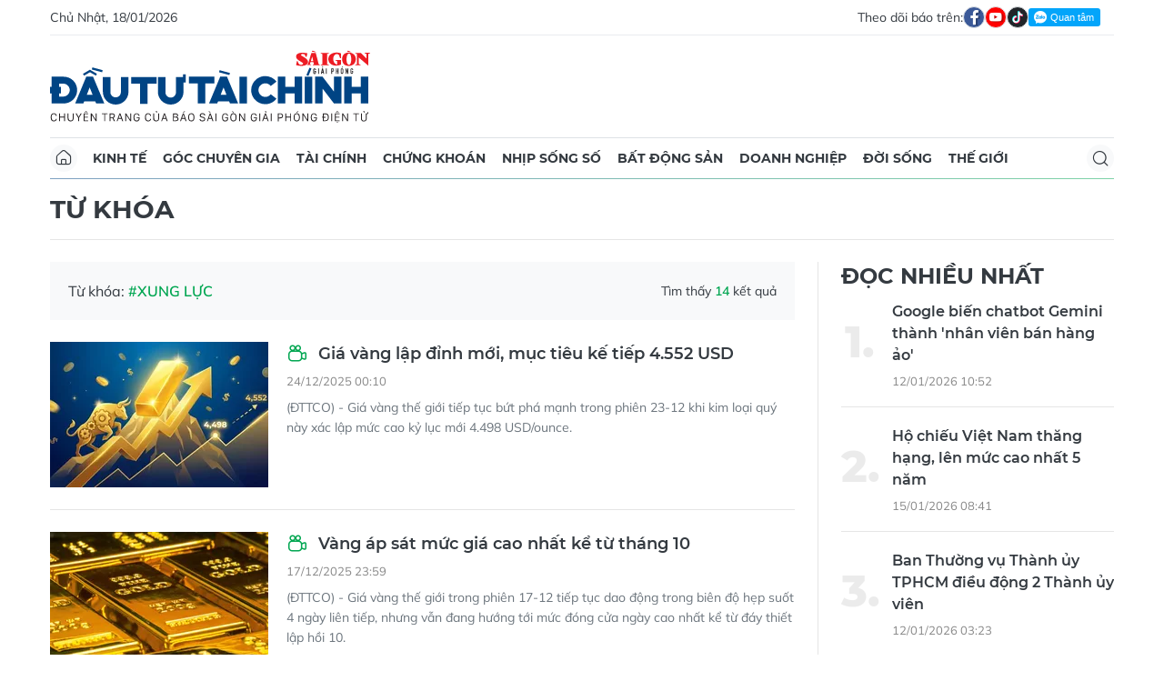

--- FILE ---
content_type: text/html;charset=utf-8
request_url: https://dttc.sggp.org.vn/xung-luc-tag73298.html
body_size: 10404
content:
<!DOCTYPE html> <html lang="vi" class="dt"> <head> <title>Xung lực - tin tức, hình ảnh, video, bình luận | Báo Sài Gòn Đầu Tư Tài Chính</title> <meta name="description" content="Tin nhanh, hình ảnh, video clip, bình luận mới về Xung lực. Cập nhật nhiều tin tức độc quyền 24h về Xung lực nhanh và nóng nhất liên tục trong ngày"/> <meta name="keywords" content="Tin nhanh, hình ảnh, video clip, bình luận mới về Xung lực. Cập nhật nhiều tin tức độc quyền 24h về Xung lực nhanh và nóng nhất liên tục trong ngày"/> <meta name="news_keywords" content="Tin nhanh, hình ảnh, video clip, bình luận mới về Xung lực. Cập nhật nhiều tin tức độc quyền 24h về Xung lực nhanh và nóng nhất liên tục trong ngày"/> <meta http-equiv="Content-Type" content="text/html; charset=utf-8"/> <meta http-equiv="X-UA-Compatible" content="IE=edge"/> <meta http-equiv="refresh" content="1200"/> <meta name="revisit-after" content="1 days"/> <meta name="viewport" content="width=device-width, initial-scale=1.0"> <meta http-equiv="content-language" content="vi"/> <link rel="shortcut icon" href="https://static-cms-sggp.epicdn.me/v4/web-dt/styles/img/favicon.ico" type="image/x-icon"/> <link rel="dns-prefetch" href="https://static-cms-sggp.epicdn.me"/> <link rel="preconnect dns-prefetch" href="https://image.sggp.org.vn"/> <link rel="preconnect dns-prefetch" href="//www.google-analytics.com"/> <link rel="preconnect dns-prefetch" href="//www.googletagmanager.com"/> <link rel="preconnect dns-prefetch" href="//stc.za.zaloapp.com"/> <link rel="preconnect dns-prefetch" href="//fonts.googleapis.com"/> <link rel="preconnect dns-prefetch" href="//pagead2.googlesyndication.com"/> <link rel="preconnect dns-prefetch" href="//tpc.googlesyndication.com"/> <link rel="preconnect dns-prefetch" href="//securepubads.g.doubleclick.net"/> <link rel="preconnect dns-prefetch" href="//accounts.google.com"/> <link rel="preconnect dns-prefetch" href="//adservice.google.com"/> <link rel="preconnect dns-prefetch" href="//adservice.google.com.vn"/> <link rel="preconnect dns-prefetch" href="//www.googletagservices.com"/> <link rel="preconnect dns-prefetch" href="//partner.googleadservices.com"/> <link rel="preconnect dns-prefetch" href="//tpc.googlesyndication.com"/> <link rel="preconnect dns-prefetch" href="//za.zdn.vn"/> <link rel="preconnect dns-prefetch" href="//sp.zalo.me"/> <link rel="preconnect dns-prefetch" href="//connect.facebook.net"/> <link rel="preconnect dns-prefetch" href="//www.facebook.com"/> <link rel="preconnect dns-prefetch" href="//graph.facebook.com"/> <link rel="preconnect dns-prefetch" href="//static.xx.fbcdn.net"/> <link rel="preconnect dns-prefetch" href="//staticxx.facebook.com"/> <link rel="preconnect dns-prefetch" href="//jsc.mgid.com"/> <link rel="preconnect dns-prefetch" href="//s-img.mgid.com"/> <link rel="preconnect dns-prefetch" href="//media1.admicro.vn"/> <link rel="preconnect dns-prefetch" href="//lg1.logging.admicro.vn"/> <meta property="fb:app_id" itemprop="name" content="1508416085866718"/> <script>var cmsConfig={domainDesktop:"https://dttc.sggp.org.vn",domainMobile:"https://dttc.sggp.org.vn",domainApi:"https://api-dttc.sggp.org.vn",domainStatic:"https://static-cms-sggp.epicdn.me/v4/web-dt",domainLog:"https://log-dttc.sggp.org.vn",googleAnalytics:"G-S54H5QBF0N,UA-96362670-1",siteId:0,adsZone:0,adsLazy:true};if(window.location.protocol!=="https:"&&window.location.hostname.indexOf("sggp.org.vn")!==-1){window.location="https://"+window.location.hostname+window.location.pathname+window.location.hash}var USER_AGENT=window.navigator&&window.navigator.userAgent||"",IS_MOBILE=/Android|webOS|iPhone|iPod|BlackBerry|Windows Phone|IEMobile|Mobile Safari|Opera Mini/i.test(USER_AGENT),IS_REDIRECT=!1;function setCookie(b,c,a){var d=new Date,a=(d.setTime(d.getTime()+24*a*60*60*1000),"expires="+d.toUTCString());document.cookie=b+"="+c+"; "+a+";path=/;"}function getCookie(b){var c=document.cookie.indexOf(b+"="),a=c+b.length+1;return !c&&b!==document.cookie.substring(0,b.length)||-1===c?null:(-1===(b=document.cookie.indexOf(";",a))&&(b=document.cookie.length),unescape(document.cookie.substring(a,b)))}IS_MOBILE&&getCookie("isDesktop")&&(setCookie("isDesktop",1,-1),window.location=window.location.pathname+window.location.search,IS_REDIRECT=!0);</script> <meta name="author" content="Báo Sài Gòn Đầu Tư Tài Chính"/> <meta name="copyright" content="Copyright © 2026 by Báo Sài Gòn Đầu Tư Tài Chính"/> <meta name="RATING" content="GENERAL"/> <meta name="GENERATOR" content="Báo Sài Gòn Đầu Tư Tài Chính"/> <meta content="Báo Sài Gòn Đầu Tư Tài Chính" itemprop="sourceOrganization" name="source"/> <meta content="news" itemprop="genre" name="medium"/> <meta content="vi-VN" itemprop="inLanguage"/> <meta name="geo.region" content="VN"/> <meta name="geo.placename" content="Hồ Chí Minh City"/> <meta name="geo.position" content="10.77639;106.701139"/> <meta name="ICBM" content="10.77639, 106.701139"/> <meta name="robots" content="noarchive, max-image-preview:large, index, follow"/> <meta name="GOOGLEBOT" content="noarchive, max-image-preview:large, index, follow"/> <link rel="canonical" href="https://dttc.sggp.org.vn/xung-luc-tag73298.html"/> <meta property="og:site_name" content="Báo Sài Gòn Đầu Tư Tài Chính"/> <meta property="og:rich_attachment" content="true"/> <meta property="og:type" content="website"/> <meta property="og:url" itemprop="url" content="https://dttc.sggp.org.vn"/> <meta property="og:image" itemprop="thumbnailUrl" content="https://static-cms-sggp.epicdn.me/v4/web-dt/styles/img/logo_share.png"/> <meta property="og:image:width" content="1200"/> <meta property="og:image:height" content="630"/> <meta property="og:title" itemprop="headline" content="Xung lực - tin tức, hình ảnh, video, bình luận"/> <meta property="og:description" itemprop="description" content="Tin nhanh, hình ảnh, video clip, bình luận mới về Xung lực. Cập nhật nhiều tin tức độc quyền 24h về Xung lực nhanh và nóng nhất liên tục trong ngày"/> <meta name="twitter:card" value="summary"/> <meta name="twitter:url" content="https://dttc.sggp.org.vn"/> <meta name="twitter:title" content="Xung lực - tin tức, hình ảnh, video, bình luận"/> <meta name="twitter:description" content="Tin nhanh, hình ảnh, video clip, bình luận mới về Xung lực. Cập nhật nhiều tin tức độc quyền 24h về Xung lực nhanh và nóng nhất liên tục trong ngày"/> <meta name="twitter:image" content="https://static-cms-sggp.epicdn.me/v4/web-dt/styles/img/logo_share.png"/> <meta name="twitter:site" content="@Báo Sài Gòn Đầu Tư Tài Chính"/> <meta name="twitter:creator" content="@Báo Sài Gòn Đầu Tư Tài Chính"/> <link rel="preload" href="https://static-cms-sggp.epicdn.me/v4/web-dt/styles/fonts/SGDT/Mulish/Mulish-Regular.woff2" as="font" type="font/woff2" crossorigin> <link rel="preload" href="https://static-cms-sggp.epicdn.me/v4/web-dt/styles/fonts/SGDT/Mulish/Mulish-Italic.woff2" as="font" type="font/woff2" crossorigin> <link rel="preload" href="https://static-cms-sggp.epicdn.me/v4/web-dt/styles/fonts/SGDT/Mulish/Mulish-SemiBold.woff2" as="font" type="font/woff2" crossorigin> <link rel="preload" href="https://static-cms-sggp.epicdn.me/v4/web-dt/styles/fonts/SGDT/Mulish/Mulish-Bold.woff2" as="font" type="font/woff2" crossorigin> <link rel="preload" href="https://static-cms-sggp.epicdn.me/v4/web-dt/styles/fonts/SGDT/Montserrat/Montserrat-Medium.woff2" as="font" type="font/woff2" crossorigin> <link rel="preload" href="https://static-cms-sggp.epicdn.me/v4/web-dt/styles/fonts/SGDT/Montserrat/Montserrat-SemiBold.woff2" as="font" type="font/woff2" crossorigin> <link rel="preload" href="https://static-cms-sggp.epicdn.me/v4/web-dt/styles/fonts/SGDT/Montserrat/Montserrat-Bold.woff2" as="font" type="font/woff2" crossorigin> <link rel="preload" href="https://static-cms-sggp.epicdn.me/v4/web-dt/styles/fonts/SGDT/Montserrat/Montserrat-ExtraBold.woff2" as="font" type="font/woff2" crossorigin> <link rel="preload" href="https://static-cms-sggp.epicdn.me/v4/web-dt/styles/css/main.min.css?v=1.1.7" as="style"> <link rel="preload" href="https://static-cms-sggp.epicdn.me/v4/web-dt/js/main.min.js?v=1.0.4" as="script"> <link rel="stylesheet" href="https://static-cms-sggp.epicdn.me/v4/web-dt/styles/css/main.min.css?v=1.1.7"> <script type="text/javascript">var _metaOgUrl="https://dttc.sggp.org.vn";var page_title=document.title;var tracked_url=window.location.pathname+window.location.search+window.location.hash;</script> <script async="" src="https://www.googletagmanager.com/gtag/js?id=G-S54H5QBF0N"></script> <script>if(!IS_REDIRECT){window.dataLayer=window.dataLayer||[];function gtag(){dataLayer.push(arguments)}gtag("js",new Date());gtag("config","G-S54H5QBF0N");gtag("config","UA-96362670-1")};</script> <script async defer src="https://static-cms-sggp.epicdn.me/v4/web-dt/js/log.min.js?v=1.0"></script> <script src="https://api-dttc.sggp.org.vn/sda?object_type=2&object_id=0&platform=1&head_append=1" data-object="0"></script> <script async src="https://sp.zalo.me/plugins/sdk.js"></script> <script type="application/ld+json">{"@context": "http://schema.org","@type": "Organization","name": "Báo Sài Gòn Đầu Tư Tài Chính","url": "https://dttc.sggp.org.vn","logo": "https://static-cms-sggp.epicdn.me/v4/web-dt/styles/img/logo.png"}</script></head> <body class=""> <div class="top-banner"> <div id="sdaWeb_SdaMasthead" class="rennab" data-platform="1" data-position="Web_SdaMasthead"> <script>window.addEventListener("load",function(){if(typeof Web_SdaMasthead!="undefined"){window.CMS_RENNAB.pushSda(Web_SdaMasthead,"sdaWeb_SdaMasthead")}else{document.getElementById("sdaWeb_SdaMasthead").style.display="none"}});</script> </div> </div> <header class="site-header"> <div class="container"> <div class="top-header"> <time class="time" id="todayTime"></time> <div class="social"> Theo dõi báo trên: <a href="https://www.facebook.com/sggpdttc" class="fb" target="_blank" title="Facebook"> <i class="ic-facebook"></i> </a> <a href="https://www.youtube.com/@SAIGONDAUTUTAICHINH/featured" class="yt" target="_blank" title="Youtube"> <i class="ic-video"></i> </a> <a href="https://www.tiktok.com/@saigondautu.com.vn" class="tiktok" target="_blank" title="Tiktok"> <i class="ic-tiktok"></i> </a> <div class="zalo-follow-only-button" data-oaid="1947282927698490478">Quan tâm Zalo OA</div> </div> </div> <div class="hdr-content"> <div class="logo"> <a class="logo-img" href="https://dttc.sggp.org.vn" title="Báo Sài Gòn Đầu Tư Tài Chính" class="logo-img">Báo Sài Gòn Đầu Tư Tài Chính</a> </div> <div id="sdaWeb_SdaHeader" class="rennab" data-platform="1" data-position="Web_SdaHeader"> <script>window.addEventListener("load",function(){if(typeof Web_SdaHeader!="undefined"){window.CMS_RENNAB.pushSda(Web_SdaHeader,"sdaWeb_SdaHeader")}else{document.getElementById("sdaWeb_SdaHeader").style.display="none"}});</script> </div> </div> <nav class="navigation sticky"> <ul> <li class="main home "> <a href="https://dttc.sggp.org.vn" title="Home"> <i class="ic-home"></i> </a> </li> <li class="main"> <a href="https://dttc.sggp.org.vn/kinh-te/" title="Kinh tế">Kinh tế</a> </li> <li class="main"> <a href="https://dttc.sggp.org.vn/goc-chuyen-gia/" title="Góc chuyên gia">Góc chuyên gia</a> </li> <li class="main"> <a href="https://dttc.sggp.org.vn/tai-chinh/" title="Tài chính">Tài chính</a> <ul class="sub"> <li> <a href="https://dttc.sggp.org.vn/ngan-hang/" title="Ngân hàng">Ngân hàng</a> </li> <li> <a href="https://dttc.sggp.org.vn/vang-ngoai-te/" title="Vàng - ngoại tệ">Vàng - ngoại tệ</a> </li> </ul> </li> <li class="main"> <a href="https://dttc.sggp.org.vn/chung-khoan/" title="Chứng khoán">Chứng khoán</a> </li> <li class="main"> <a href="https://dttc.sggp.org.vn/nhip-song-so/" title="Nhịp sống số">Nhịp sống số</a> </li> <li class="main"> <a href="https://dttc.sggp.org.vn/bat-dong-san/" title="Bất động sản">Bất động sản</a> <ul class="sub"> <li> <a href="https://dttc.sggp.org.vn/du-an-dau-tu/" title="Dự án - đầu tư">Dự án - đầu tư</a> </li> <li> <a href="https://dttc.sggp.org.vn/quy-hoach-do-thi/" title="Quy hoạch - Đô thị">Quy hoạch - Đô thị</a> </li> </ul> </li> <li class="main"> <a href="https://dttc.sggp.org.vn/doanh-nghiep/" title="Doanh nghiệp">Doanh nghiệp</a> </li> <li class="main"> <a href="https://dttc.sggp.org.vn/doi-song/" title="Đời sống">Đời sống</a> <ul class="sub"> <li> <a href="https://dttc.sggp.org.vn/suc-khoe/" title="Sức khỏe">Sức khỏe</a> </li> <li> <a href="https://dttc.sggp.org.vn/am-thuc/" title="Ẩm thực">Ẩm thực</a> </li> <li> <a href="https://dttc.sggp.org.vn/du-lich/" title="Du lịch">Du lịch</a> </li> </ul> </li> <li class="main"> <a href="https://dttc.sggp.org.vn/the-gioi/" title="Thế giới">Thế giới</a> <ul class="sub"> <li> <a href="https://dttc.sggp.org.vn/ho-so/" title="Hồ sơ">Hồ sơ</a> </li> <li> <a href="https://dttc.sggp.org.vn/nhan-vat/" title="Nhân vật">Nhân vật</a> </li> <li> <a href="https://dttc.sggp.org.vn/the-gioi-muon-mau/" title="Chuyện bốn phương ">Chuyện bốn phương </a> </li> </ul> </li> <li class="main search"> <div class="search-btn"> <i class="ic-search"></i> </div> <div class="search-dropdown"> <input type="text" class="input txtsearch" placeholder="Tìm kiếm"> <button class="btn btn_search"><i class="ic-search"></i></button> </div> </li> </ul> </nav> </div> </header> <div class="site-body"> <div class="container"> <div class="shrink"> <div id="sdaWeb_SdaTop" class="rennab" data-platform="1" data-position="Web_SdaTop"> <script>window.addEventListener("load",function(){if(typeof Web_SdaTop!="undefined"){window.CMS_RENNAB.pushSda(Web_SdaTop,"sdaWeb_SdaTop")}else{document.getElementById("sdaWeb_SdaTop").style.display="none"}});</script> </div> </div> <div class="breadcrumb"> <h1 class="main"> <a href="#" title="Từ khóa">Từ khóa</a> </h1> </div> <div class="row"> <div class="main-col content-col"> <div class="region-text"> <p class="keyword">Từ khóa: <span>#Xung lực</span></p> <p class="result">Tìm thấy <span>14</span> kết quả</p> </div> <div class="multi-pack-3"> <div class="box-content content-list"> <article class="story" data-id="129890"> <figure class="story__thumb"> <a class="cms-link" href="https://dttc.sggp.org.vn/gia-vang-lap-dinh-moi-muc-tieu-ke-tiep-4552-usd-post129890.html" title="Giá vàng lập đỉnh mới, mục tiêu kế tiếp 4.552 USD"> <img class="lazyload" src="[data-uri]" data-src="https://image.sggp.org.vn/240x160/Uploaded/2026/dufkxmeyxq/2025_12_24/unnamed-16-5174-2014.jpg.webp" alt="Ảnh minh họa: AI"> </a> </figure> <h2 class="story__heading" data-tracking="129890"> <a class="cms-link" href="https://dttc.sggp.org.vn/gia-vang-lap-dinh-moi-muc-tieu-ke-tiep-4552-usd-post129890.html" title="Giá vàng lập đỉnh mới, mục tiêu kế tiếp 4.552 USD"> <i class="ic-type-video"></i> Giá vàng lập đỉnh mới, mục tiêu kế tiếp 4.552 USD </a> </h2> <div class="story__meta"> <time class="time" datetime="2025-12-24T07:10:07+0700" data-time="1766535007"> 24/12/2025 07:10 </time></div> <div class="story__summary story__shorten"> <p>(ĐTTCO) - Giá vàng thế giới tiếp tục bứt phá mạnh trong phiên 23-12 khi kim loại quý này xác lập mức cao kỷ lục mới 4.498 USD/ounce.&nbsp;</p> </div> </article> <article class="story" data-id="129662"> <figure class="story__thumb"> <a class="cms-link" href="https://dttc.sggp.org.vn/vang-ap-sat-muc-gia-cao-nhat-ke-tu-thang-10-post129662.html" title="Vàng áp sát mức giá cao nhất kể từ tháng 10"> <img class="lazyload" src="[data-uri]" data-src="https://image.sggp.org.vn/240x160/Uploaded/2026/dufkxmeyxq/2025_12_18/jingming-pan-iysrkq5qq0q-unsplash-1716-7336.jpg.webp" alt="Ảnh minh họa: Unsplash"> </a> </figure> <h2 class="story__heading" data-tracking="129662"> <a class="cms-link" href="https://dttc.sggp.org.vn/vang-ap-sat-muc-gia-cao-nhat-ke-tu-thang-10-post129662.html" title="Vàng áp sát mức giá cao nhất kể từ tháng 10"> <i class="ic-type-video"></i> Vàng áp sát mức giá cao nhất kể từ tháng 10 </a> </h2> <div class="story__meta"> <time class="time" datetime="2025-12-18T06:59:31+0700" data-time="1766015971"> 18/12/2025 06:59 </time></div> <div class="story__summary story__shorten"> <p>(ĐTTCO) - Giá vàng thế giới trong phiên 17-12 tiếp tục dao động trong biên độ hẹp suốt 4 ngày liên tiếp, nhưng vẫn đang hướng tới mức đóng cửa ngày cao nhất kể từ đáy thiết lập hồi 10.</p> </div> </article> <article class="story" data-id="128919"> <figure class="story__thumb"> <a class="cms-link" href="https://dttc.sggp.org.vn/lien-tuc-day-tang-vang-van-chua-vuot-duoc-nguong-khang-cu-post128919.html" title="Liên tục đẩy tăng, vàng vẫn chưa vượt được ngưỡng kháng cự"> <img class="lazyload" src="[data-uri]" data-src="https://image.sggp.org.vn/240x160/Uploaded/2026/dufkxmeyxq/2025_10_18/gia-vang-the-gioi-30-10-4252-5413.jpg.webp" alt="Ảnh minh họa."> </a> </figure> <h2 class="story__heading" data-tracking="128919"> <a class="cms-link" href="https://dttc.sggp.org.vn/lien-tuc-day-tang-vang-van-chua-vuot-duoc-nguong-khang-cu-post128919.html" title="Liên tục đẩy tăng, vàng vẫn chưa vượt được ngưỡng kháng cự"> <i class="ic-type-video"></i> Liên tục đẩy tăng, vàng vẫn chưa vượt được ngưỡng kháng cự </a> </h2> <div class="story__meta"> <time class="time" datetime="2025-11-27T06:53:33+0700" data-time="1764201213"> 27/11/2025 06:53 </time></div> <div class="story__summary story__shorten"> <p>(ĐTTCO) - Giá vàng quốc tế trong phiên 26-11 tiếp tục đi lên, chạm mức cao nhất 8 ngày tại 4.173 USD, đồng thời xác nhận mô hình cao hơn - thấp hơn trong ngày. </p> </div> </article> <article class="story" data-id="127464"> <figure class="story__thumb"> <a class="cms-link" href="https://dttc.sggp.org.vn/kinh-te-tu-nhan-phai-la-tru-cot-cua-tang-truong-ben-vung-post127464.html" title="Kinh tế tư nhân phải là trụ cột của tăng trưởng bền vững"> <img class="lazyload" src="[data-uri]" data-src="https://image.sggp.org.vn/240x160/Uploaded/2026/ohpohuo/2025_10_20/chu-nhiem-uy-ban-kinh-te-va-tai-chinh-cua-quoc-hoi-phan-van-mai-trinh-bay-bao-cao-tham-tra-sang-20-10-anh-quang-phuc-4168-275.jpg.webp" alt="Chủ nhiệm Ủy ban Kinh tế và Tài chính của Quốc hội Phan Văn Mãi trình bày báo cáo thẩm tra, sáng 20-10. Ảnh: QUANG PHÚC"> </a> </figure> <h2 class="story__heading" data-tracking="127464"> <a class="cms-link" href="https://dttc.sggp.org.vn/kinh-te-tu-nhan-phai-la-tru-cot-cua-tang-truong-ben-vung-post127464.html" title="Kinh tế tư nhân phải là trụ cột của tăng trưởng bền vững"> Kinh tế tư nhân phải là trụ cột của tăng trưởng bền vững </a> </h2> <div class="story__meta"> <time class="time" datetime="2025-10-20T13:42:24+0700" data-time="1760942544"> 20/10/2025 13:42 </time></div> <div class="story__summary story__shorten"> <p>(ĐTTCO)&nbsp;- Sáng 20-10, tại phiên khai mạc kỳ họp Quốc hội, Chủ nhiệm Ủy ban Kinh tế và Tài chính (KT-TC) của Quốc hội Phan Văn Mãi trình bày báo cáo thẩm tra báo cáo về kinh tế - xã hội của Chính phủ.</p> </div> </article> <div id="sdaWeb_SdaNative1" class="rennab" data-platform="1" data-position="Web_SdaNative1"> <script>window.addEventListener("load",function(){if(typeof Web_SdaNative1!="undefined"){window.CMS_RENNAB.pushSda(Web_SdaNative1,"sdaWeb_SdaNative1")}else{document.getElementById("sdaWeb_SdaNative1").style.display="none"}});</script> </div> <article class="story" data-id="126534"> <figure class="story__thumb"> <a class="cms-link" href="https://dttc.sggp.org.vn/gia-vang-ap-sat-ky-luc-nhung-da-tang-bat-dau-cham-lai-post126534.html" title="Giá vàng áp sát kỷ lục, nhưng đà tăng bắt đầu chậm lại"> <img class="lazyload" src="[data-uri]" data-src="https://image.sggp.org.vn/240x160/Uploaded/2026/fwcgmzsfdazs/2025_09_27/ttxvn-gia-vang-1903-2169.jpg.webp" alt="Giá vàng áp sát kỷ lục, nhưng đà tăng bắt đầu chậm lại"> </a> </figure> <h2 class="story__heading" data-tracking="126534"> <a class="cms-link" href="https://dttc.sggp.org.vn/gia-vang-ap-sat-ky-luc-nhung-da-tang-bat-dau-cham-lai-post126534.html" title="Giá vàng áp sát kỷ lục, nhưng đà tăng bắt đầu chậm lại"> Giá vàng áp sát kỷ lục, nhưng đà tăng bắt đầu chậm lại </a> </h2> <div class="story__meta"> <time class="time" datetime="2025-09-27T09:28:37+0700" data-time="1758940117"> 27/09/2025 09:28 </time></div> <div class="story__summary story__shorten"> <p>(ĐTTCO) -&nbsp;Giá vàng quốc tế tiếp tục tăng trong phiên cuối tuần, tiến sát mức đỉnh lịch sử thiết lập hôm 24-9. Chốt phiên hôm qua 26-9 (giờ Mỹ), giá vàng giao ngay đạt 3.784 USD/ounce.</p> </div> </article> <article class="story" data-id="126453"> <figure class="story__thumb"> <a class="cms-link" href="https://dttc.sggp.org.vn/tphcm-biet-phai-can-bo-chuyen-mon-ve-cam-tay-chi-viec-ho-tro-cap-xa-post126453.html" title="TPHCM biệt phái cán bộ chuyên môn về &apos;cầm tay chỉ việc&apos; hỗ trợ cấp xã"> <img class="lazyload" src="[data-uri]" data-src="https://image.sggp.org.vn/240x160/Uploaded/2026/bsugpivp/2025_09_25/duoc1-4801-9061.jpg.webp" alt="TPHCM biệt phái cán bộ chuyên môn về &apos;cầm tay chỉ việc&apos; hỗ trợ cấp xã"> </a> </figure> <h2 class="story__heading" data-tracking="126453"> <a class="cms-link" href="https://dttc.sggp.org.vn/tphcm-biet-phai-can-bo-chuyen-mon-ve-cam-tay-chi-viec-ho-tro-cap-xa-post126453.html" title="TPHCM biệt phái cán bộ chuyên môn về &apos;cầm tay chỉ việc&apos; hỗ trợ cấp xã"> TPHCM biệt phái cán bộ chuyên môn về &apos;cầm tay chỉ việc&apos; hỗ trợ cấp xã </a> </h2> <div class="story__meta"> <time class="time" datetime="2025-09-25T14:23:42+0700" data-time="1758785022"> 25/09/2025 14:23 </time></div> <div class="story__summary story__shorten"> <p>(ĐTTCO)-Đồng chí Nguyễn Văn Được cho biết, thành phố sẽ thành lập các “đội đặc nhiệm”, biệt phái cán bộ chuyên môn về cấp xã để “cầm tay chỉ việc”, hỗ trợ cấp xã giải quyết công tác giải phóng mặt bằng từng dự án.</p> </div> </article> <article class="story" data-id="123177"> <figure class="story__thumb"> <a class="cms-link" href="https://dttc.sggp.org.vn/the-che-hoa-nghi-quyet-68-bang-phap-luat-post123177.html" title="Thể chế hóa Nghị quyết 68 bằng pháp luật "> <img class="lazyload" src="[data-uri]" data-src="https://image.sggp.org.vn/240x160/Uploaded/2026/bzioqivo/2025_05_31/ms-mau-pk-544-2820.jpg.webp" alt="Bà Lưu Thị Thanh Mẫu - Tổng Giám đốc Tập đoàn Bất động sản Phúc Khang"> </a> </figure> <h2 class="story__heading" data-tracking="123177"> <a class="cms-link" href="https://dttc.sggp.org.vn/the-che-hoa-nghi-quyet-68-bang-phap-luat-post123177.html" title="Thể chế hóa Nghị quyết 68 bằng pháp luật "> Thể chế hóa Nghị quyết 68 bằng pháp luật </a> </h2> <div class="story__meta"> <time class="time" datetime="2025-05-31T18:31:46+0700" data-time="1748691106"> 31/05/2025 18:31 </time></div> <div class="story__summary story__shorten"> <p>(ĐTTCO) - Nghị quyết 68 của Bộ Chính trị đã thể hiện tầm nhìn, sự nhất quán và quyết tâm cao trong việc xác lập vai trò trung tâm của kinh tế tư nhân như một động lực quan trọng của nền kinh tế.&nbsp;</p> </div> </article> <article class="story" data-id="122674"> <figure class="story__thumb"> <a class="cms-link" href="https://dttc.sggp.org.vn/kinh-te-tu-nhan-manh-me-quoc-gia-cuong-thinh-bai-3-tao-xung-luc-moi-post122674.html" title="Kinh tế tư nhân mạnh mẽ, Quốc gia cường thịnh - Bài 3: Tạo xung lực mới"> <img class="lazyload" src="[data-uri]" data-src="https://image.sggp.org.vn/240x160/Uploaded/2026/dudbexqdre/2025_05_11/cn5a-7964-439.jpg.webp" alt="Kinh tế tư nhân mạnh mẽ, Quốc gia cường thịnh - Bài 3: Tạo xung lực mới"> </a> </figure> <h2 class="story__heading" data-tracking="122674"> <a class="cms-link" href="https://dttc.sggp.org.vn/kinh-te-tu-nhan-manh-me-quoc-gia-cuong-thinh-bai-3-tao-xung-luc-moi-post122674.html" title="Kinh tế tư nhân mạnh mẽ, Quốc gia cường thịnh - Bài 3: Tạo xung lực mới"> Kinh tế tư nhân mạnh mẽ, Quốc gia cường thịnh - Bài 3: Tạo xung lực mới </a> </h2> <div class="story__meta"> <time class="time" datetime="2025-05-11T09:49:58+0700" data-time="1746931798"> 11/05/2025 09:49 </time></div> <div class="story__summary story__shorten"> <p>Đề án phát triển kinh tế tư nhân (KTTN) đang hoàn thiện, Nghị quyết số 68-NQ/TW về phát triển KTTN đã được Bộ Chính trị ban hành, đang mang đến những kỳ vọng mới vì đã có tư duy mới và giải pháp đột phá để khơi dậy niềm tin, tạo xung lực mới cho KTTN.</p> </div> </article> <div id="sdaWeb_SdaNative1" class="rennab" data-platform="1" data-position="Web_SdaNative1"> <script>window.addEventListener("load",function(){if(typeof Web_SdaNative1!="undefined"){window.CMS_RENNAB.pushSda(Web_SdaNative1,"sdaWeb_SdaNative1")}else{document.getElementById("sdaWeb_SdaNative1").style.display="none"}});</script> </div> <article class="story" data-id="105336"> <figure class="story__thumb"> <a class="cms-link" href="https://dttc.sggp.org.vn/goldman-sachs-dieu-chinh-giam-nguy-co-kinh-te-my-suy-thoai-post105336.html" title="Goldman Sachs điều chỉnh giảm nguy cơ kinh tế Mỹ suy thoái"> <img class="lazyload" src="[data-uri]" data-src="https://image.sggp.org.vn/240x160/Uploaded/2026/dufkxmeyxq/2023_06_07/z-a-4969-1091.jpg.webp" alt="Goldman Sachs điều chỉnh giảm nguy cơ kinh tế Mỹ suy thoái"> </a> </figure> <h2 class="story__heading" data-tracking="105336"> <a class="cms-link" href="https://dttc.sggp.org.vn/goldman-sachs-dieu-chinh-giam-nguy-co-kinh-te-my-suy-thoai-post105336.html" title="Goldman Sachs điều chỉnh giảm nguy cơ kinh tế Mỹ suy thoái"> Goldman Sachs điều chỉnh giảm nguy cơ kinh tế Mỹ suy thoái </a> </h2> <div class="story__meta"> <time class="time" datetime="2023-06-07T05:06:58+0700" data-time="1686089218"> 07/06/2023 05:06 </time></div> <div class="story__summary story__shorten"> Goldman Sachs hạ nguy cơ nền kinh tế lớn nhất thế giới suy thoái từ 35% xuống 25%, ngân hàng này cũng nhận định Fed rất có thể sẽ tăng lãi suất thêm 25 điểm cơ bản trong tháng Bảy tới. </div> </article> <article class="story" data-id="100872"> <figure class="story__thumb"> <a class="cms-link" href="https://dttc.sggp.org.vn/kol-techdev-thi-truong-coin-duoc-thiet-lap-de-phuc-hoi-manh-vao-nam-2023-post100872.html" title="KOL TechDev: Thị trường coin được thiết lập để phục hồi mạnh vào năm 2023"> <img class="lazyload" src="[data-uri]" data-src="https://image.sggp.org.vn/240x160/Uploaded/2026/dufkxmeyxq/2022_12_30/anh-minh-hoa-6693.jpg.webp" alt="KOL TechDev: Thị trường coin được thiết lập để phục hồi mạnh vào năm 2023"> </a> </figure> <h2 class="story__heading" data-tracking="100872"> <a class="cms-link" href="https://dttc.sggp.org.vn/kol-techdev-thi-truong-coin-duoc-thiet-lap-de-phuc-hoi-manh-vao-nam-2023-post100872.html" title="KOL TechDev: Thị trường coin được thiết lập để phục hồi mạnh vào năm 2023"> KOL TechDev: Thị trường coin được thiết lập để phục hồi mạnh vào năm 2023 </a> </h2> <div class="story__meta"> <time class="time" datetime="2022-12-30T06:00:28+0700" data-time="1672354828"> 30/12/2022 06:00 </time></div> <div class="story__summary story__shorten"> (ĐTTCO) - Nhà phân tích nổi tiếng TechDev cho rằng Bitcoin (BTC) và các altcoin có thể bắt đầu phục hồi mạnh vào năm 2023 </div> </article> <article class="story" data-id="96594"> <figure class="story__thumb"> <a class="cms-link" href="https://dttc.sggp.org.vn/cptpp-tao-xung-luc-rat-lon-cho-hoat-dong-xuat-nhap-khau-post96594.html" title="CPTPP tạo xung lực rất lớn cho hoạt động xuất nhập khẩu"> <img class="lazyload" src="[data-uri]" data-src="https://image.sggp.org.vn/240x160/Uploaded/2026/fwcgmzsfdazs/2022_07_29/det_may_XOXZ.jpg.webp" alt="May hàng xuất khẩu. (Ảnh: Trần Việt/TTXVN)"> </a> </figure> <h2 class="story__heading" data-tracking="96594"> <a class="cms-link" href="https://dttc.sggp.org.vn/cptpp-tao-xung-luc-rat-lon-cho-hoat-dong-xuat-nhap-khau-post96594.html" title="CPTPP tạo xung lực rất lớn cho hoạt động xuất nhập khẩu"> CPTPP tạo xung lực rất lớn cho hoạt động xuất nhập khẩu </a> </h2> <div class="story__meta"> <time class="time" datetime="2022-07-29T10:14:53+0700" data-time="1659064493"> 29/07/2022 10:14 </time></div> <div class="story__summary story__shorten"> (ĐTTCO)-Sau khi CPTPP có hiệu lực và hàng hóa Việt Nam được hưởng ưu đãi thuế quan, kim ngạch xuất khẩu các mặt hàng dệt may, da giày, đồ gỗ, nông thủy sản sang khối CPTPP ghi nhận mức tăng trưởng ấn tượng. <div></div> <div></div> </div> </article> <article class="story" data-id="95283"> <figure class="story__thumb"> <a class="cms-link" href="https://dttc.sggp.org.vn/dien-dam-voi-tong-thong-putin-ong-tap-noi-ung-ho-nga-ve-cac-van-de-loi-ich-cot-loi-post95283.html" title="Điện đàm với Tổng thống Putin, ông Tập nói ủng hộ Nga về các vấn đề lợi ích cốt lõi"> <img class="lazyload" src="[data-uri]" data-src="https://image.sggp.org.vn/240x160/Uploaded/2026/dufkxmeyxq/2022_06_16/ecabd42e3d6cd4328d7d_CDFN.jpg.webp" alt="Điện đàm với Tổng thống Putin, ông Tập nói ủng hộ Nga về các vấn đề lợi ích cốt lõi"> </a> </figure> <h2 class="story__heading" data-tracking="95283"> <a class="cms-link" href="https://dttc.sggp.org.vn/dien-dam-voi-tong-thong-putin-ong-tap-noi-ung-ho-nga-ve-cac-van-de-loi-ich-cot-loi-post95283.html" title="Điện đàm với Tổng thống Putin, ông Tập nói ủng hộ Nga về các vấn đề lợi ích cốt lõi"> Điện đàm với Tổng thống Putin, ông Tập nói ủng hộ Nga về các vấn đề lợi ích cốt lõi </a> </h2> <div class="story__meta"> <time class="time" datetime="2022-06-16T05:47:00+0700" data-time="1655333220"> 16/06/2022 05:47 </time></div> <div class="story__summary story__shorten"> Trao đổi qua điện thoại với Tổng thống Nga Putin, ông Tập kêu gọi Moscow và các bên liên quan nên thúc đẩy giải pháp cho tình hình tại Ukraine 'một cách có trách nhiệm'.<br> <div><br> </div> <div></div> </div> </article> <div id="sdaWeb_SdaNative3" class="rennab" data-platform="1" data-position="Web_SdaNative3"> <script>window.addEventListener("load",function(){if(typeof Web_SdaNative3!="undefined"){window.CMS_RENNAB.pushSda(Web_SdaNative3,"sdaWeb_SdaNative3")}else{document.getElementById("sdaWeb_SdaNative3").style.display="none"}});</script> </div> <article class="story" data-id="91605"> <figure class="story__thumb"> <a class="cms-link" href="https://dttc.sggp.org.vn/fta-tiep-tuc-la-xung-luc-cho-kinh-te-viet-nam-tang-truong-post91605.html" title="FTA tiếp tục là xung lực cho kinh tế Việt Nam tăng trưởng"> <img class="lazyload" src="[data-uri]" data-src="https://image.sggp.org.vn/240x160/Uploaded/2026/fwcgmzsfdazs/2022_01_30/fta_UXHU.jpg.webp" alt="Sản xuất linh kiện điện tử tại công ty trách nhiệm hữu hạn 4P (Hưng Yên), dự án có vốn đầu tư lớn, công nghệ tiên tiến, khả năng tham gia sâu chuỗi liên kết khu vực và toàn cầu. (Ảnh: TTXVN)"> </a> </figure> <h2 class="story__heading" data-tracking="91605"> <a class="cms-link" href="https://dttc.sggp.org.vn/fta-tiep-tuc-la-xung-luc-cho-kinh-te-viet-nam-tang-truong-post91605.html" title="FTA tiếp tục là xung lực cho kinh tế Việt Nam tăng trưởng"> FTA tiếp tục là xung lực cho kinh tế Việt Nam tăng trưởng </a> </h2> <div class="story__meta"> <time class="time" datetime="2022-01-31T08:02:00+0700" data-time="1643590920"> 31/01/2022 08:02 </time></div> <div class="story__summary story__shorten"> (ĐTTCO)-15 FTA có hiệu lực đã và đang mở rộng "cánh cửa" thị trường cho hàng hóa xuất khẩu để Việt Nam kết nối và tham gia sâu hơn vào chuỗi giá trị và mạng lưới sản xuất toàn cầu. <div></div> <div></div> </div> </article> <article class="story" data-id="75500"> <figure class="story__thumb"> <a class="cms-link" href="https://dttc.sggp.org.vn/kinh-te-ban-dem-tro-luc-moi-giup-viet-nam-phuc-hoi-sau-covid-19-post75500.html" title="Kinh tế ban đêm - Trợ lực mới giúp Việt Nam phục hồi sau Covid-19"> <img class="lazyload" src="[data-uri]" data-src="https://image.sggp.org.vn/240x160/Uploaded/2026/fwcgmzsfdazs/2020_08_11/hanoiysqy_PTCX.jpg.webp" alt="Mục tiêu của Đề án là khai thác tiềm năng phát triển kinh tế ban đêm nhằm tận dụng tối đa cơ hội phát triển kinh tế mới, nâng cao thu nhập và đời sống của người dân. (Ảnh:Phố Tạ Hiện (Hà Nội) tấp nập hàng quán, du khách về đêm)"> </a> </figure> <h2 class="story__heading" data-tracking="75500"> <a class="cms-link" href="https://dttc.sggp.org.vn/kinh-te-ban-dem-tro-luc-moi-giup-viet-nam-phuc-hoi-sau-covid-19-post75500.html" title="Kinh tế ban đêm - Trợ lực mới giúp Việt Nam phục hồi sau Covid-19"> Kinh tế ban đêm - Trợ lực mới giúp Việt Nam phục hồi sau Covid-19 </a> </h2> <div class="story__meta"> <time class="time" datetime="2020-08-11T08:46:39+0700" data-time="1597110399"> 11/08/2020 08:46 </time></div> <div class="story__summary story__shorten"> (ĐTTCO)- Kinh tế ban đêm được kỳ vọng sẽ tạo thêm cơ hội mới cho tăng trưởng, đa dạng hóa các hoạt động kinh tế giúp Việt Nam phục hồi nhanh sau Covid-19. <div> <div> <div main-contents="" article__body"=""> <div id="article-body" itemprop="articleBody"></div> </div> </div> </div> <div></div> </div> </article> </div> <button type="button" class="more-news control__loadmore" data-page="1" data-type="tag" data-zone="0" data-tag="73298" data-phrase="Xung lực"> Xem thêm </button> </div> </div> <div class="sub-col sidebar-right"> <div id="sidebar-top-1"> <div class="multi-pack-4"> <h3 class="box-heading"> <span class="title">ĐỌC NHIỀU NHẤT</span> </h3> <div class="box-content" data-source="mostread-news"> <article class="story"> <h2 class="story__heading" data-tracking="130541"> <a class="cms-link" href="https://dttc.sggp.org.vn/google-bien-chatbot-gemini-thanh-nhan-vien-ban-hang-ao-post130541.html" title="Google biến chatbot Gemini thành &apos;nhân viên bán hàng ảo&apos;"> Google biến chatbot Gemini thành &apos;nhân viên bán hàng ảo&apos; </a> </h2> <div class="story__meta"> <time class="time" datetime="2026-01-12T17:52:21+0700" data-time="1768215141"> 12/01/2026 17:52 </time></div> </article> <article class="story"> <h2 class="story__heading" data-tracking="130633"> <a class="cms-link" href="https://dttc.sggp.org.vn/ho-chieu-viet-nam-thang-hang-len-muc-cao-nhat-5-nam-post130633.html" title="Hộ chiếu Việt Nam thăng hạng, lên mức cao nhất 5 năm"> Hộ chiếu Việt Nam thăng hạng, lên mức cao nhất 5 năm </a> </h2> <div class="story__meta"> <time class="time" datetime="2026-01-15T15:41:41+0700" data-time="1768466501"> 15/01/2026 15:41 </time></div> </article> <article class="story"> <h2 class="story__heading" data-tracking="130524"> <a class="cms-link" href="https://dttc.sggp.org.vn/ban-thuong-vu-thanh-uy-tphcm-dieu-dong-2-thanh-uy-vien-post130524.html" title="Ban Thường vụ Thành ủy TPHCM điều động 2 Thành ủy viên"> Ban Thường vụ Thành ủy TPHCM điều động 2 Thành ủy viên </a> </h2> <div class="story__meta"> <time class="time" datetime="2026-01-12T10:23:53+0700" data-time="1768188233"> 12/01/2026 10:23 </time></div> </article> <article class="story"> <h2 class="story__heading" data-tracking="130557"> <a class="cms-link" href="https://dttc.sggp.org.vn/agribank-lam-dau-moi-thu-xep-tin-dung-25453-ty-dong-du-an-vanh-dai-4-ha-noi-post130557.html" title="Agribank làm đầu mối thu xếp tín dụng 25.453 tỷ đồng dự án Vành đai 4 Hà Nội"> Agribank làm đầu mối thu xếp tín dụng 25.453 tỷ đồng dự án Vành đai 4 Hà Nội </a> </h2> <div class="story__meta"> <time class="time" datetime="2026-01-13T08:42:51+0700" data-time="1768268571"> 13/01/2026 08:42 </time></div> </article> <article class="story"> <h2 class="story__heading" data-tracking="130628"> <a class="cms-link" href="https://dttc.sggp.org.vn/du-an-dau-tien-ap-dung-co-che-dac-thu-ve-duong-sat-do-thi-post130628.html" title="Dự án đầu tiên áp dụng cơ chế đặc thù về đường sắt đô thị"> Dự án đầu tiên áp dụng cơ chế đặc thù về đường sắt đô thị </a> </h2> <div class="story__meta"> <time class="time" datetime="2026-01-15T12:07:39+0700" data-time="1768453659"> 15/01/2026 12:07 </time></div> </article> </div> </div> <div id="sdaWeb_SdaRight1" class="rennab" data-platform="1" data-position="Web_SdaRight1"> <script>window.addEventListener("load",function(){if(typeof Web_SdaRight1!="undefined"){window.CMS_RENNAB.pushSda(Web_SdaRight1,"sdaWeb_SdaRight1")}else{document.getElementById("sdaWeb_SdaRight1").style.display="none"}});</script> </div> <div id="sdaWeb_SdaRight2" class="rennab" data-platform="1" data-position="Web_SdaRight2"> <script>window.addEventListener("load",function(){if(typeof Web_SdaRight2!="undefined"){window.CMS_RENNAB.pushSda(Web_SdaRight2,"sdaWeb_SdaRight2")}else{document.getElementById("sdaWeb_SdaRight2").style.display="none"}});</script> </div> <div id="sdaWeb_SdaRight3" class="rennab" data-platform="1" data-position="Web_SdaRight3"> <script>window.addEventListener("load",function(){if(typeof Web_SdaRight3!="undefined"){window.CMS_RENNAB.pushSda(Web_SdaRight3,"sdaWeb_SdaRight3")}else{document.getElementById("sdaWeb_SdaRight3").style.display="none"}});</script> </div></div><div id="sidebar-sticky-1"> <div id="sdaWeb_SdaMiddleSticky" class="rennab" data-platform="1" data-position="Web_SdaMiddleSticky"> <script>window.addEventListener("load",function(){if(typeof Web_SdaMiddleSticky!="undefined"){window.CMS_RENNAB.pushSda(Web_SdaMiddleSticky,"sdaWeb_SdaMiddleSticky")}else{document.getElementById("sdaWeb_SdaMiddleSticky").style.display="none"}});</script> </div></div> </div> </div> <div id="sdaWeb_SdaBottom" class="rennab" data-platform="1" data-position="Web_SdaBottom"> <script>window.addEventListener("load",function(){if(typeof Web_SdaBottom!="undefined"){window.CMS_RENNAB.pushSda(Web_SdaBottom,"sdaWeb_SdaBottom")}else{document.getElementById("sdaWeb_SdaBottom").style.display="none"}});</script> </div> <div id="sdaWeb_SdaBottom1" class="rennab" data-platform="1" data-position="Web_SdaBottom1"> <script>window.addEventListener("load",function(){if(typeof Web_SdaBottom1!="undefined"){window.CMS_RENNAB.pushSda(Web_SdaBottom1,"sdaWeb_SdaBottom1")}else{document.getElementById("sdaWeb_SdaBottom1").style.display="none"}});</script> </div> </div> </div> <script>if(!String.prototype.endsWith){String.prototype.endsWith=function(a){var b=this.length-a.length;return b>=0&&this.lastIndexOf(a)===b}}if(!String.prototype.startsWith){String.prototype.startsWith=function(b,a){a=a||0;return this.indexOf(b,a)===a}}function canUseWebP(){var a=document.createElement("canvas");if(!!(a.getContext&&a.getContext("2d"))){return a.toDataURL("image/webp").indexOf("data:image/webp")==0}return false}function replaceWebPToImage(){if(canUseWebP()){return}var c=document.getElementsByTagName("img");for(i=0;i<c.length;i++){var a=c[i];if(a&&a.src.length>0&&a.src.indexOf("/styles/img")==-1){var d=a.src;var b=a.dataset.src;if(b&&b.length>0&&(b.endsWith(".webp")||b.indexOf(".webp?")>-1)&&d.startsWith("data:image")){a.setAttribute("data-src",b.replace(".webp",""));a.setAttribute("src",b.replace(".webp",""))}else{if((d.endsWith(".webp")||d.indexOf(".webp?")>-1)){a.setAttribute("src",d.replace(".webp",""))}}}}}replaceWebPToImage();</script> <footer class="site-footer"> <div class="container"> <div class="wrap-logo"> <a class="logo" href="https://dttc.sggp.org.vn" title="Báo Sài Gòn Đầu Tư Tài Chính">Báo Sài Gòn Đầu Tư Tài Chính</a> <ul class="footer-ads"> <li><a href="/lien-he-quang-cao.html" target="_blank" title="Liên hệ quảng cáo"> <strong>Liên hệ quảng cáo</strong></a></li> <li><strong>Quảng cáo:</strong> Mai Trâm (0913 118 448)</li> <li> <strong>Email:</strong> <a href="mailto:tram.sgdttc@gmail.com">tram.sgdttc@gmail.com</a> </li> </ul> </div> <div class="footer-info"> <div class="col-left"> <p><strong>Quyền Tổng Biên tập</strong>: Nguyễn Khắc Văn</p> <p><strong>Phó Tổng Biên tập:</strong> Nguyễn Ngọc Anh, Phạm Văn Trường, Bùi Thị Hồng Sương, Trương Đức Nghĩa, Lê Minh Tùng</p> <p><strong>Phó Tổng Thư ký tòa soạn:</strong> Nguyễn Chiến Dũng</p> <p><strong>Nội dung:</strong> Trần Hải</p> <p>Giấy phép mở chuyên trang Sài Gòn Giải Phóng Đầu Tư Tài Chính số 29/GP-CBC do Cục Báo chí, Bộ Thông tin và Truyền thông cấp ngày 06-09-2023.</p> </div> <div class="col-right"> <p> <i class="ic-location"></i> <strong>Địa chỉ:</strong> 432-434 Nguyễn Thị Minh Khai, Phường Bàn Cờ, TP.HCM </p> <p> <i class="ic-phone"></i> <strong>Điện thoại:</strong> (028) 2241.3770 – (028) 2241.3760 <br> <strong style="margin-left: 32px;">Fax:</strong> (028) 3844.0522 </p> <p> <i class="ic-mail"></i> <strong>Email:</strong> <a href="mailto:toasoandttc@gmail.com">toasoandttc@gmail.com</a> </p> </div> </div> </div> </footer> <script defer src="https://static-cms-sggp.epicdn.me/v4/web-dt/js/main.min.js?v=1.0.4"></script> <div class="float-ads hidden" id="floating-left" style="z-index: 999; position: fixed; right: 50%; bottom: 0px; margin-right: 600px;"> <div id="sdaWeb_SdaFloatLeft" class="rennab" data-platform="1" data-position="Web_SdaFloatLeft"> <script>window.addEventListener("load",function(){if(typeof Web_SdaFloatLeft!="undefined"){window.CMS_RENNAB.pushSda(Web_SdaFloatLeft,"sdaWeb_SdaFloatLeft")}else{document.getElementById("sdaWeb_SdaFloatLeft").style.display="none"}});</script> </div> </div> <div class="float-ads hidden" id="floating-right" style="z-index:999;position:fixed; left:50%; bottom:0px; margin-left:600px"> <div id="sdaWeb_SdaFloatRight" class="rennab" data-platform="1" data-position="Web_SdaFloatRight"> <script>window.addEventListener("load",function(){if(typeof Web_SdaFloatRight!="undefined"){window.CMS_RENNAB.pushSda(Web_SdaFloatRight,"sdaWeb_SdaFloatRight")}else{document.getElementById("sdaWeb_SdaFloatRight").style.display="none"}});</script> </div> </div> <div id="sdaWeb_SdaBalloon" class="rennab" data-platform="1" data-position="Web_SdaBalloon"> <script>window.addEventListener("load",function(){if(typeof Web_SdaBalloon!="undefined"){window.CMS_RENNAB.pushSda(Web_SdaBalloon,"sdaWeb_SdaBalloon")}else{document.getElementById("sdaWeb_SdaBalloon").style.display="none"}});</script> </div> <script>if(typeof CMS_BANNER!="undefined"){CMS_BANNER.display()};</script> <div id="fb-root"></div> <script async defer crossorigin="anonymous" src="https://connect.facebook.net/vi_VN/sdk.js#xfbml=1&version=v8.0&appId=1508416085866718&autoLogAppEvents=1"></script> </body> </html>